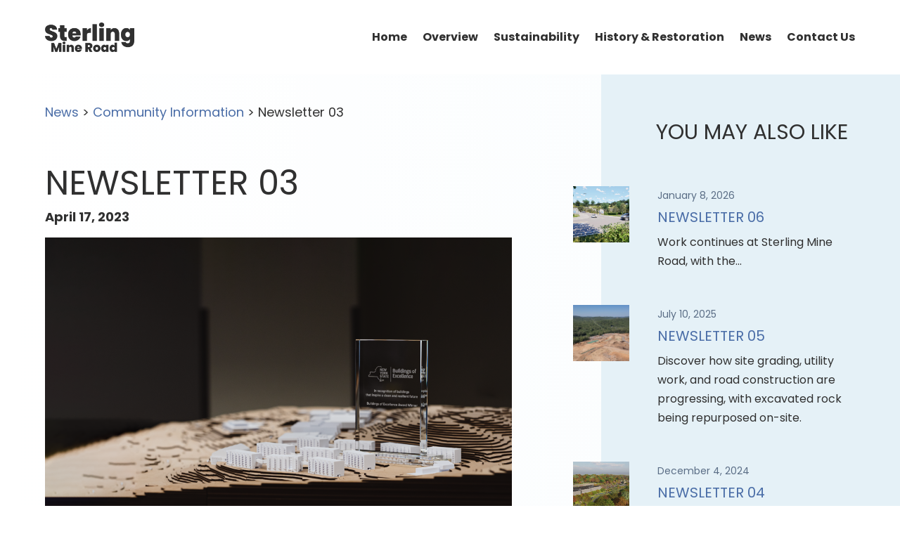

--- FILE ---
content_type: text/html; charset=utf-8
request_url: https://www.google.com/recaptcha/api2/anchor?ar=1&k=6LfUuIIjAAAAAKWYfphkRXjYROemCCUdUJ1n1Ili&co=aHR0cHM6Ly9qdy1hdmNlbnRlci5vcmc6NDQz&hl=en&v=N67nZn4AqZkNcbeMu4prBgzg&size=invisible&anchor-ms=20000&execute-ms=30000&cb=kwww5qkhzl8n
body_size: 48886
content:
<!DOCTYPE HTML><html dir="ltr" lang="en"><head><meta http-equiv="Content-Type" content="text/html; charset=UTF-8">
<meta http-equiv="X-UA-Compatible" content="IE=edge">
<title>reCAPTCHA</title>
<style type="text/css">
/* cyrillic-ext */
@font-face {
  font-family: 'Roboto';
  font-style: normal;
  font-weight: 400;
  font-stretch: 100%;
  src: url(//fonts.gstatic.com/s/roboto/v48/KFO7CnqEu92Fr1ME7kSn66aGLdTylUAMa3GUBHMdazTgWw.woff2) format('woff2');
  unicode-range: U+0460-052F, U+1C80-1C8A, U+20B4, U+2DE0-2DFF, U+A640-A69F, U+FE2E-FE2F;
}
/* cyrillic */
@font-face {
  font-family: 'Roboto';
  font-style: normal;
  font-weight: 400;
  font-stretch: 100%;
  src: url(//fonts.gstatic.com/s/roboto/v48/KFO7CnqEu92Fr1ME7kSn66aGLdTylUAMa3iUBHMdazTgWw.woff2) format('woff2');
  unicode-range: U+0301, U+0400-045F, U+0490-0491, U+04B0-04B1, U+2116;
}
/* greek-ext */
@font-face {
  font-family: 'Roboto';
  font-style: normal;
  font-weight: 400;
  font-stretch: 100%;
  src: url(//fonts.gstatic.com/s/roboto/v48/KFO7CnqEu92Fr1ME7kSn66aGLdTylUAMa3CUBHMdazTgWw.woff2) format('woff2');
  unicode-range: U+1F00-1FFF;
}
/* greek */
@font-face {
  font-family: 'Roboto';
  font-style: normal;
  font-weight: 400;
  font-stretch: 100%;
  src: url(//fonts.gstatic.com/s/roboto/v48/KFO7CnqEu92Fr1ME7kSn66aGLdTylUAMa3-UBHMdazTgWw.woff2) format('woff2');
  unicode-range: U+0370-0377, U+037A-037F, U+0384-038A, U+038C, U+038E-03A1, U+03A3-03FF;
}
/* math */
@font-face {
  font-family: 'Roboto';
  font-style: normal;
  font-weight: 400;
  font-stretch: 100%;
  src: url(//fonts.gstatic.com/s/roboto/v48/KFO7CnqEu92Fr1ME7kSn66aGLdTylUAMawCUBHMdazTgWw.woff2) format('woff2');
  unicode-range: U+0302-0303, U+0305, U+0307-0308, U+0310, U+0312, U+0315, U+031A, U+0326-0327, U+032C, U+032F-0330, U+0332-0333, U+0338, U+033A, U+0346, U+034D, U+0391-03A1, U+03A3-03A9, U+03B1-03C9, U+03D1, U+03D5-03D6, U+03F0-03F1, U+03F4-03F5, U+2016-2017, U+2034-2038, U+203C, U+2040, U+2043, U+2047, U+2050, U+2057, U+205F, U+2070-2071, U+2074-208E, U+2090-209C, U+20D0-20DC, U+20E1, U+20E5-20EF, U+2100-2112, U+2114-2115, U+2117-2121, U+2123-214F, U+2190, U+2192, U+2194-21AE, U+21B0-21E5, U+21F1-21F2, U+21F4-2211, U+2213-2214, U+2216-22FF, U+2308-230B, U+2310, U+2319, U+231C-2321, U+2336-237A, U+237C, U+2395, U+239B-23B7, U+23D0, U+23DC-23E1, U+2474-2475, U+25AF, U+25B3, U+25B7, U+25BD, U+25C1, U+25CA, U+25CC, U+25FB, U+266D-266F, U+27C0-27FF, U+2900-2AFF, U+2B0E-2B11, U+2B30-2B4C, U+2BFE, U+3030, U+FF5B, U+FF5D, U+1D400-1D7FF, U+1EE00-1EEFF;
}
/* symbols */
@font-face {
  font-family: 'Roboto';
  font-style: normal;
  font-weight: 400;
  font-stretch: 100%;
  src: url(//fonts.gstatic.com/s/roboto/v48/KFO7CnqEu92Fr1ME7kSn66aGLdTylUAMaxKUBHMdazTgWw.woff2) format('woff2');
  unicode-range: U+0001-000C, U+000E-001F, U+007F-009F, U+20DD-20E0, U+20E2-20E4, U+2150-218F, U+2190, U+2192, U+2194-2199, U+21AF, U+21E6-21F0, U+21F3, U+2218-2219, U+2299, U+22C4-22C6, U+2300-243F, U+2440-244A, U+2460-24FF, U+25A0-27BF, U+2800-28FF, U+2921-2922, U+2981, U+29BF, U+29EB, U+2B00-2BFF, U+4DC0-4DFF, U+FFF9-FFFB, U+10140-1018E, U+10190-1019C, U+101A0, U+101D0-101FD, U+102E0-102FB, U+10E60-10E7E, U+1D2C0-1D2D3, U+1D2E0-1D37F, U+1F000-1F0FF, U+1F100-1F1AD, U+1F1E6-1F1FF, U+1F30D-1F30F, U+1F315, U+1F31C, U+1F31E, U+1F320-1F32C, U+1F336, U+1F378, U+1F37D, U+1F382, U+1F393-1F39F, U+1F3A7-1F3A8, U+1F3AC-1F3AF, U+1F3C2, U+1F3C4-1F3C6, U+1F3CA-1F3CE, U+1F3D4-1F3E0, U+1F3ED, U+1F3F1-1F3F3, U+1F3F5-1F3F7, U+1F408, U+1F415, U+1F41F, U+1F426, U+1F43F, U+1F441-1F442, U+1F444, U+1F446-1F449, U+1F44C-1F44E, U+1F453, U+1F46A, U+1F47D, U+1F4A3, U+1F4B0, U+1F4B3, U+1F4B9, U+1F4BB, U+1F4BF, U+1F4C8-1F4CB, U+1F4D6, U+1F4DA, U+1F4DF, U+1F4E3-1F4E6, U+1F4EA-1F4ED, U+1F4F7, U+1F4F9-1F4FB, U+1F4FD-1F4FE, U+1F503, U+1F507-1F50B, U+1F50D, U+1F512-1F513, U+1F53E-1F54A, U+1F54F-1F5FA, U+1F610, U+1F650-1F67F, U+1F687, U+1F68D, U+1F691, U+1F694, U+1F698, U+1F6AD, U+1F6B2, U+1F6B9-1F6BA, U+1F6BC, U+1F6C6-1F6CF, U+1F6D3-1F6D7, U+1F6E0-1F6EA, U+1F6F0-1F6F3, U+1F6F7-1F6FC, U+1F700-1F7FF, U+1F800-1F80B, U+1F810-1F847, U+1F850-1F859, U+1F860-1F887, U+1F890-1F8AD, U+1F8B0-1F8BB, U+1F8C0-1F8C1, U+1F900-1F90B, U+1F93B, U+1F946, U+1F984, U+1F996, U+1F9E9, U+1FA00-1FA6F, U+1FA70-1FA7C, U+1FA80-1FA89, U+1FA8F-1FAC6, U+1FACE-1FADC, U+1FADF-1FAE9, U+1FAF0-1FAF8, U+1FB00-1FBFF;
}
/* vietnamese */
@font-face {
  font-family: 'Roboto';
  font-style: normal;
  font-weight: 400;
  font-stretch: 100%;
  src: url(//fonts.gstatic.com/s/roboto/v48/KFO7CnqEu92Fr1ME7kSn66aGLdTylUAMa3OUBHMdazTgWw.woff2) format('woff2');
  unicode-range: U+0102-0103, U+0110-0111, U+0128-0129, U+0168-0169, U+01A0-01A1, U+01AF-01B0, U+0300-0301, U+0303-0304, U+0308-0309, U+0323, U+0329, U+1EA0-1EF9, U+20AB;
}
/* latin-ext */
@font-face {
  font-family: 'Roboto';
  font-style: normal;
  font-weight: 400;
  font-stretch: 100%;
  src: url(//fonts.gstatic.com/s/roboto/v48/KFO7CnqEu92Fr1ME7kSn66aGLdTylUAMa3KUBHMdazTgWw.woff2) format('woff2');
  unicode-range: U+0100-02BA, U+02BD-02C5, U+02C7-02CC, U+02CE-02D7, U+02DD-02FF, U+0304, U+0308, U+0329, U+1D00-1DBF, U+1E00-1E9F, U+1EF2-1EFF, U+2020, U+20A0-20AB, U+20AD-20C0, U+2113, U+2C60-2C7F, U+A720-A7FF;
}
/* latin */
@font-face {
  font-family: 'Roboto';
  font-style: normal;
  font-weight: 400;
  font-stretch: 100%;
  src: url(//fonts.gstatic.com/s/roboto/v48/KFO7CnqEu92Fr1ME7kSn66aGLdTylUAMa3yUBHMdazQ.woff2) format('woff2');
  unicode-range: U+0000-00FF, U+0131, U+0152-0153, U+02BB-02BC, U+02C6, U+02DA, U+02DC, U+0304, U+0308, U+0329, U+2000-206F, U+20AC, U+2122, U+2191, U+2193, U+2212, U+2215, U+FEFF, U+FFFD;
}
/* cyrillic-ext */
@font-face {
  font-family: 'Roboto';
  font-style: normal;
  font-weight: 500;
  font-stretch: 100%;
  src: url(//fonts.gstatic.com/s/roboto/v48/KFO7CnqEu92Fr1ME7kSn66aGLdTylUAMa3GUBHMdazTgWw.woff2) format('woff2');
  unicode-range: U+0460-052F, U+1C80-1C8A, U+20B4, U+2DE0-2DFF, U+A640-A69F, U+FE2E-FE2F;
}
/* cyrillic */
@font-face {
  font-family: 'Roboto';
  font-style: normal;
  font-weight: 500;
  font-stretch: 100%;
  src: url(//fonts.gstatic.com/s/roboto/v48/KFO7CnqEu92Fr1ME7kSn66aGLdTylUAMa3iUBHMdazTgWw.woff2) format('woff2');
  unicode-range: U+0301, U+0400-045F, U+0490-0491, U+04B0-04B1, U+2116;
}
/* greek-ext */
@font-face {
  font-family: 'Roboto';
  font-style: normal;
  font-weight: 500;
  font-stretch: 100%;
  src: url(//fonts.gstatic.com/s/roboto/v48/KFO7CnqEu92Fr1ME7kSn66aGLdTylUAMa3CUBHMdazTgWw.woff2) format('woff2');
  unicode-range: U+1F00-1FFF;
}
/* greek */
@font-face {
  font-family: 'Roboto';
  font-style: normal;
  font-weight: 500;
  font-stretch: 100%;
  src: url(//fonts.gstatic.com/s/roboto/v48/KFO7CnqEu92Fr1ME7kSn66aGLdTylUAMa3-UBHMdazTgWw.woff2) format('woff2');
  unicode-range: U+0370-0377, U+037A-037F, U+0384-038A, U+038C, U+038E-03A1, U+03A3-03FF;
}
/* math */
@font-face {
  font-family: 'Roboto';
  font-style: normal;
  font-weight: 500;
  font-stretch: 100%;
  src: url(//fonts.gstatic.com/s/roboto/v48/KFO7CnqEu92Fr1ME7kSn66aGLdTylUAMawCUBHMdazTgWw.woff2) format('woff2');
  unicode-range: U+0302-0303, U+0305, U+0307-0308, U+0310, U+0312, U+0315, U+031A, U+0326-0327, U+032C, U+032F-0330, U+0332-0333, U+0338, U+033A, U+0346, U+034D, U+0391-03A1, U+03A3-03A9, U+03B1-03C9, U+03D1, U+03D5-03D6, U+03F0-03F1, U+03F4-03F5, U+2016-2017, U+2034-2038, U+203C, U+2040, U+2043, U+2047, U+2050, U+2057, U+205F, U+2070-2071, U+2074-208E, U+2090-209C, U+20D0-20DC, U+20E1, U+20E5-20EF, U+2100-2112, U+2114-2115, U+2117-2121, U+2123-214F, U+2190, U+2192, U+2194-21AE, U+21B0-21E5, U+21F1-21F2, U+21F4-2211, U+2213-2214, U+2216-22FF, U+2308-230B, U+2310, U+2319, U+231C-2321, U+2336-237A, U+237C, U+2395, U+239B-23B7, U+23D0, U+23DC-23E1, U+2474-2475, U+25AF, U+25B3, U+25B7, U+25BD, U+25C1, U+25CA, U+25CC, U+25FB, U+266D-266F, U+27C0-27FF, U+2900-2AFF, U+2B0E-2B11, U+2B30-2B4C, U+2BFE, U+3030, U+FF5B, U+FF5D, U+1D400-1D7FF, U+1EE00-1EEFF;
}
/* symbols */
@font-face {
  font-family: 'Roboto';
  font-style: normal;
  font-weight: 500;
  font-stretch: 100%;
  src: url(//fonts.gstatic.com/s/roboto/v48/KFO7CnqEu92Fr1ME7kSn66aGLdTylUAMaxKUBHMdazTgWw.woff2) format('woff2');
  unicode-range: U+0001-000C, U+000E-001F, U+007F-009F, U+20DD-20E0, U+20E2-20E4, U+2150-218F, U+2190, U+2192, U+2194-2199, U+21AF, U+21E6-21F0, U+21F3, U+2218-2219, U+2299, U+22C4-22C6, U+2300-243F, U+2440-244A, U+2460-24FF, U+25A0-27BF, U+2800-28FF, U+2921-2922, U+2981, U+29BF, U+29EB, U+2B00-2BFF, U+4DC0-4DFF, U+FFF9-FFFB, U+10140-1018E, U+10190-1019C, U+101A0, U+101D0-101FD, U+102E0-102FB, U+10E60-10E7E, U+1D2C0-1D2D3, U+1D2E0-1D37F, U+1F000-1F0FF, U+1F100-1F1AD, U+1F1E6-1F1FF, U+1F30D-1F30F, U+1F315, U+1F31C, U+1F31E, U+1F320-1F32C, U+1F336, U+1F378, U+1F37D, U+1F382, U+1F393-1F39F, U+1F3A7-1F3A8, U+1F3AC-1F3AF, U+1F3C2, U+1F3C4-1F3C6, U+1F3CA-1F3CE, U+1F3D4-1F3E0, U+1F3ED, U+1F3F1-1F3F3, U+1F3F5-1F3F7, U+1F408, U+1F415, U+1F41F, U+1F426, U+1F43F, U+1F441-1F442, U+1F444, U+1F446-1F449, U+1F44C-1F44E, U+1F453, U+1F46A, U+1F47D, U+1F4A3, U+1F4B0, U+1F4B3, U+1F4B9, U+1F4BB, U+1F4BF, U+1F4C8-1F4CB, U+1F4D6, U+1F4DA, U+1F4DF, U+1F4E3-1F4E6, U+1F4EA-1F4ED, U+1F4F7, U+1F4F9-1F4FB, U+1F4FD-1F4FE, U+1F503, U+1F507-1F50B, U+1F50D, U+1F512-1F513, U+1F53E-1F54A, U+1F54F-1F5FA, U+1F610, U+1F650-1F67F, U+1F687, U+1F68D, U+1F691, U+1F694, U+1F698, U+1F6AD, U+1F6B2, U+1F6B9-1F6BA, U+1F6BC, U+1F6C6-1F6CF, U+1F6D3-1F6D7, U+1F6E0-1F6EA, U+1F6F0-1F6F3, U+1F6F7-1F6FC, U+1F700-1F7FF, U+1F800-1F80B, U+1F810-1F847, U+1F850-1F859, U+1F860-1F887, U+1F890-1F8AD, U+1F8B0-1F8BB, U+1F8C0-1F8C1, U+1F900-1F90B, U+1F93B, U+1F946, U+1F984, U+1F996, U+1F9E9, U+1FA00-1FA6F, U+1FA70-1FA7C, U+1FA80-1FA89, U+1FA8F-1FAC6, U+1FACE-1FADC, U+1FADF-1FAE9, U+1FAF0-1FAF8, U+1FB00-1FBFF;
}
/* vietnamese */
@font-face {
  font-family: 'Roboto';
  font-style: normal;
  font-weight: 500;
  font-stretch: 100%;
  src: url(//fonts.gstatic.com/s/roboto/v48/KFO7CnqEu92Fr1ME7kSn66aGLdTylUAMa3OUBHMdazTgWw.woff2) format('woff2');
  unicode-range: U+0102-0103, U+0110-0111, U+0128-0129, U+0168-0169, U+01A0-01A1, U+01AF-01B0, U+0300-0301, U+0303-0304, U+0308-0309, U+0323, U+0329, U+1EA0-1EF9, U+20AB;
}
/* latin-ext */
@font-face {
  font-family: 'Roboto';
  font-style: normal;
  font-weight: 500;
  font-stretch: 100%;
  src: url(//fonts.gstatic.com/s/roboto/v48/KFO7CnqEu92Fr1ME7kSn66aGLdTylUAMa3KUBHMdazTgWw.woff2) format('woff2');
  unicode-range: U+0100-02BA, U+02BD-02C5, U+02C7-02CC, U+02CE-02D7, U+02DD-02FF, U+0304, U+0308, U+0329, U+1D00-1DBF, U+1E00-1E9F, U+1EF2-1EFF, U+2020, U+20A0-20AB, U+20AD-20C0, U+2113, U+2C60-2C7F, U+A720-A7FF;
}
/* latin */
@font-face {
  font-family: 'Roboto';
  font-style: normal;
  font-weight: 500;
  font-stretch: 100%;
  src: url(//fonts.gstatic.com/s/roboto/v48/KFO7CnqEu92Fr1ME7kSn66aGLdTylUAMa3yUBHMdazQ.woff2) format('woff2');
  unicode-range: U+0000-00FF, U+0131, U+0152-0153, U+02BB-02BC, U+02C6, U+02DA, U+02DC, U+0304, U+0308, U+0329, U+2000-206F, U+20AC, U+2122, U+2191, U+2193, U+2212, U+2215, U+FEFF, U+FFFD;
}
/* cyrillic-ext */
@font-face {
  font-family: 'Roboto';
  font-style: normal;
  font-weight: 900;
  font-stretch: 100%;
  src: url(//fonts.gstatic.com/s/roboto/v48/KFO7CnqEu92Fr1ME7kSn66aGLdTylUAMa3GUBHMdazTgWw.woff2) format('woff2');
  unicode-range: U+0460-052F, U+1C80-1C8A, U+20B4, U+2DE0-2DFF, U+A640-A69F, U+FE2E-FE2F;
}
/* cyrillic */
@font-face {
  font-family: 'Roboto';
  font-style: normal;
  font-weight: 900;
  font-stretch: 100%;
  src: url(//fonts.gstatic.com/s/roboto/v48/KFO7CnqEu92Fr1ME7kSn66aGLdTylUAMa3iUBHMdazTgWw.woff2) format('woff2');
  unicode-range: U+0301, U+0400-045F, U+0490-0491, U+04B0-04B1, U+2116;
}
/* greek-ext */
@font-face {
  font-family: 'Roboto';
  font-style: normal;
  font-weight: 900;
  font-stretch: 100%;
  src: url(//fonts.gstatic.com/s/roboto/v48/KFO7CnqEu92Fr1ME7kSn66aGLdTylUAMa3CUBHMdazTgWw.woff2) format('woff2');
  unicode-range: U+1F00-1FFF;
}
/* greek */
@font-face {
  font-family: 'Roboto';
  font-style: normal;
  font-weight: 900;
  font-stretch: 100%;
  src: url(//fonts.gstatic.com/s/roboto/v48/KFO7CnqEu92Fr1ME7kSn66aGLdTylUAMa3-UBHMdazTgWw.woff2) format('woff2');
  unicode-range: U+0370-0377, U+037A-037F, U+0384-038A, U+038C, U+038E-03A1, U+03A3-03FF;
}
/* math */
@font-face {
  font-family: 'Roboto';
  font-style: normal;
  font-weight: 900;
  font-stretch: 100%;
  src: url(//fonts.gstatic.com/s/roboto/v48/KFO7CnqEu92Fr1ME7kSn66aGLdTylUAMawCUBHMdazTgWw.woff2) format('woff2');
  unicode-range: U+0302-0303, U+0305, U+0307-0308, U+0310, U+0312, U+0315, U+031A, U+0326-0327, U+032C, U+032F-0330, U+0332-0333, U+0338, U+033A, U+0346, U+034D, U+0391-03A1, U+03A3-03A9, U+03B1-03C9, U+03D1, U+03D5-03D6, U+03F0-03F1, U+03F4-03F5, U+2016-2017, U+2034-2038, U+203C, U+2040, U+2043, U+2047, U+2050, U+2057, U+205F, U+2070-2071, U+2074-208E, U+2090-209C, U+20D0-20DC, U+20E1, U+20E5-20EF, U+2100-2112, U+2114-2115, U+2117-2121, U+2123-214F, U+2190, U+2192, U+2194-21AE, U+21B0-21E5, U+21F1-21F2, U+21F4-2211, U+2213-2214, U+2216-22FF, U+2308-230B, U+2310, U+2319, U+231C-2321, U+2336-237A, U+237C, U+2395, U+239B-23B7, U+23D0, U+23DC-23E1, U+2474-2475, U+25AF, U+25B3, U+25B7, U+25BD, U+25C1, U+25CA, U+25CC, U+25FB, U+266D-266F, U+27C0-27FF, U+2900-2AFF, U+2B0E-2B11, U+2B30-2B4C, U+2BFE, U+3030, U+FF5B, U+FF5D, U+1D400-1D7FF, U+1EE00-1EEFF;
}
/* symbols */
@font-face {
  font-family: 'Roboto';
  font-style: normal;
  font-weight: 900;
  font-stretch: 100%;
  src: url(//fonts.gstatic.com/s/roboto/v48/KFO7CnqEu92Fr1ME7kSn66aGLdTylUAMaxKUBHMdazTgWw.woff2) format('woff2');
  unicode-range: U+0001-000C, U+000E-001F, U+007F-009F, U+20DD-20E0, U+20E2-20E4, U+2150-218F, U+2190, U+2192, U+2194-2199, U+21AF, U+21E6-21F0, U+21F3, U+2218-2219, U+2299, U+22C4-22C6, U+2300-243F, U+2440-244A, U+2460-24FF, U+25A0-27BF, U+2800-28FF, U+2921-2922, U+2981, U+29BF, U+29EB, U+2B00-2BFF, U+4DC0-4DFF, U+FFF9-FFFB, U+10140-1018E, U+10190-1019C, U+101A0, U+101D0-101FD, U+102E0-102FB, U+10E60-10E7E, U+1D2C0-1D2D3, U+1D2E0-1D37F, U+1F000-1F0FF, U+1F100-1F1AD, U+1F1E6-1F1FF, U+1F30D-1F30F, U+1F315, U+1F31C, U+1F31E, U+1F320-1F32C, U+1F336, U+1F378, U+1F37D, U+1F382, U+1F393-1F39F, U+1F3A7-1F3A8, U+1F3AC-1F3AF, U+1F3C2, U+1F3C4-1F3C6, U+1F3CA-1F3CE, U+1F3D4-1F3E0, U+1F3ED, U+1F3F1-1F3F3, U+1F3F5-1F3F7, U+1F408, U+1F415, U+1F41F, U+1F426, U+1F43F, U+1F441-1F442, U+1F444, U+1F446-1F449, U+1F44C-1F44E, U+1F453, U+1F46A, U+1F47D, U+1F4A3, U+1F4B0, U+1F4B3, U+1F4B9, U+1F4BB, U+1F4BF, U+1F4C8-1F4CB, U+1F4D6, U+1F4DA, U+1F4DF, U+1F4E3-1F4E6, U+1F4EA-1F4ED, U+1F4F7, U+1F4F9-1F4FB, U+1F4FD-1F4FE, U+1F503, U+1F507-1F50B, U+1F50D, U+1F512-1F513, U+1F53E-1F54A, U+1F54F-1F5FA, U+1F610, U+1F650-1F67F, U+1F687, U+1F68D, U+1F691, U+1F694, U+1F698, U+1F6AD, U+1F6B2, U+1F6B9-1F6BA, U+1F6BC, U+1F6C6-1F6CF, U+1F6D3-1F6D7, U+1F6E0-1F6EA, U+1F6F0-1F6F3, U+1F6F7-1F6FC, U+1F700-1F7FF, U+1F800-1F80B, U+1F810-1F847, U+1F850-1F859, U+1F860-1F887, U+1F890-1F8AD, U+1F8B0-1F8BB, U+1F8C0-1F8C1, U+1F900-1F90B, U+1F93B, U+1F946, U+1F984, U+1F996, U+1F9E9, U+1FA00-1FA6F, U+1FA70-1FA7C, U+1FA80-1FA89, U+1FA8F-1FAC6, U+1FACE-1FADC, U+1FADF-1FAE9, U+1FAF0-1FAF8, U+1FB00-1FBFF;
}
/* vietnamese */
@font-face {
  font-family: 'Roboto';
  font-style: normal;
  font-weight: 900;
  font-stretch: 100%;
  src: url(//fonts.gstatic.com/s/roboto/v48/KFO7CnqEu92Fr1ME7kSn66aGLdTylUAMa3OUBHMdazTgWw.woff2) format('woff2');
  unicode-range: U+0102-0103, U+0110-0111, U+0128-0129, U+0168-0169, U+01A0-01A1, U+01AF-01B0, U+0300-0301, U+0303-0304, U+0308-0309, U+0323, U+0329, U+1EA0-1EF9, U+20AB;
}
/* latin-ext */
@font-face {
  font-family: 'Roboto';
  font-style: normal;
  font-weight: 900;
  font-stretch: 100%;
  src: url(//fonts.gstatic.com/s/roboto/v48/KFO7CnqEu92Fr1ME7kSn66aGLdTylUAMa3KUBHMdazTgWw.woff2) format('woff2');
  unicode-range: U+0100-02BA, U+02BD-02C5, U+02C7-02CC, U+02CE-02D7, U+02DD-02FF, U+0304, U+0308, U+0329, U+1D00-1DBF, U+1E00-1E9F, U+1EF2-1EFF, U+2020, U+20A0-20AB, U+20AD-20C0, U+2113, U+2C60-2C7F, U+A720-A7FF;
}
/* latin */
@font-face {
  font-family: 'Roboto';
  font-style: normal;
  font-weight: 900;
  font-stretch: 100%;
  src: url(//fonts.gstatic.com/s/roboto/v48/KFO7CnqEu92Fr1ME7kSn66aGLdTylUAMa3yUBHMdazQ.woff2) format('woff2');
  unicode-range: U+0000-00FF, U+0131, U+0152-0153, U+02BB-02BC, U+02C6, U+02DA, U+02DC, U+0304, U+0308, U+0329, U+2000-206F, U+20AC, U+2122, U+2191, U+2193, U+2212, U+2215, U+FEFF, U+FFFD;
}

</style>
<link rel="stylesheet" type="text/css" href="https://www.gstatic.com/recaptcha/releases/N67nZn4AqZkNcbeMu4prBgzg/styles__ltr.css">
<script nonce="YnMggGIYzN-JLOjs4aA8JQ" type="text/javascript">window['__recaptcha_api'] = 'https://www.google.com/recaptcha/api2/';</script>
<script type="text/javascript" src="https://www.gstatic.com/recaptcha/releases/N67nZn4AqZkNcbeMu4prBgzg/recaptcha__en.js" nonce="YnMggGIYzN-JLOjs4aA8JQ">
      
    </script></head>
<body><div id="rc-anchor-alert" class="rc-anchor-alert"></div>
<input type="hidden" id="recaptcha-token" value="[base64]">
<script type="text/javascript" nonce="YnMggGIYzN-JLOjs4aA8JQ">
      recaptcha.anchor.Main.init("[\x22ainput\x22,[\x22bgdata\x22,\x22\x22,\[base64]/[base64]/MjU1Ong/[base64]/[base64]/[base64]/[base64]/[base64]/[base64]/[base64]/[base64]/[base64]/[base64]/[base64]/[base64]/[base64]/[base64]/[base64]\\u003d\x22,\[base64]\\u003d\x22,\x22RsKDfUbCiipawoJTw4zCh2RAQiRHw4PCuWAswo51A8OPBcOeBSg1CyBqwoHCjWB3wrjCu1fCu2fDgcK2XX3Cuk9WJsOlw7F+w7YSHsOxN2EYRsOEfcKYw6xaw70vNjpxa8O1w4fCp8OxL8KgEi/CqsKEMcKMwp3DosOfw4YYw5HDrMO2wqpEHCoxwpPDtsOnTX7DtcO8TcOiwr80UMOLeVNZXibDm8K7XcKewqfCkMOscG/CgQHDr2nCpwxIX8OANMO7wozDj8OFwq9ewqp8THhuPcOUwo0RN8ObSwPCp8KEbkLDpx0HVF50NVzCm8KkwpQvNRzCicKCWH7Djg/[base64]/wqHCl8O/InHCocKvw4wCw5xew4kkIMKkw4JXw4N/MinDux7CksKvw6Utw74ow53Cj8KfD8KbXz7DksOCFsOPM3rCmsKZHhDDtl5kfRPDnAHDu1k/e8OFGcK1wrPDssK0WsK0wro7w4wAUmExwqEhw5DCs8O7YsKLw6ECwrY9HsK3wqXCjcOkwo0SHcK2w6Rmwp3CsnjCtsO5w4nCi8K/w4hsDsKcV8K0wpLDrBXCpcKKwrEwOjEQfXDCjcK9QnsTMMKIUEPCi8OhwobDtQcFw6/[base64]/wq7DomDCvSxwL1nClsK6McO8BWTDjl3DtjMlw6HCh0RlKcKAwpdRUizDlsOFwq/DjcOAw4jCgMOqW8OlKMKgX8OaUMOSwrp4bsKyew8Wwq/DkEvDnMKJS8O1w5wmdsOLe8O5w7xiw6MkwovCiMK/RC7DhQLCjxA2wqrCilvClcO/dcOIwrkrcsK4ORJ5w54iesOcBAIIXUl/wrPCr8Kuw5jDjWAiZsKcwrZDGGDDrRA3YMOffsKywpFewrV6w5VcwrLDu8K/FMO5b8K/wpDDq0zDrGQ0wobCnMK2D8O/YsOnW8OpT8OUJMKSfsOELRNcR8OpBRV1GmcbwrFqEsOLw4nCt8OTwrbCgETDoSLDrsOjdcKsfXtXwpkmGwN0H8KGw5obA8Osw6rCnMK7G3EadsKvwp/[base64]/B0/[base64]/Ch8Ozw6PCnMK0wro0QcKEZcK6O8OAwqjDmElxw55ywrrCrSMTCcKbLcKjJy/CsnldI8KXwoLDq8O2HANeJV/[base64]/Ci8O6w77Ds8KtYlbDkkfCicOiw7zDp8K2wr0fFRLCqBo5CxbCicOZIHXCkwfCicO3wqPCnmIZTxpDw4zDj2HCtjhHF1VQw6fDnDxJbBZ+OMKNSMONLjjDvMKvbsOew4UaTVFkwpnChcOVDcKqLBwlIsKXw7LCrx7ClUQbwpPDv8OuwqvCh8OJw7/CqMKGwo0uw7vClcKzHsKOwqLClTJUwqQPUnLCj8K0w73DucKVKsO4T2jDpMOkWxPDkFTDhMK2w4QNI8K1w6nDpQXCt8KrZSNdPMKpQcOcwoXDjsKPwpA9wp/DvF06w4PDo8KOw7NcMMOkVMK+dE3DiMOVAMK7w7wfM2R6WsKDw7sewp53BsKEDcKQw6DChCPCicKGIcOYVF/DgcOgR8K+FsOmw6tgwo3ClMOYVks9MMOmeAYYw45kw69aYC8lRcO/TFlMCMKUHmTDuC3ClcKxw7k0wq7CgsKCwoDCjMO4UFgVwoR+asKRODXDs8K/wphdIBw9w5zCkAXDghAJIcOewrtwwrNpTcO4csObwpfDg0UdZiVKCHTDiW3CpXbCh8OFwo7DgsKOE8KAD05SwovDhyMxLsK/w6/CgHUqKhvChiVawphYNcKbBW/Dn8OXKsKnX2ZKcwVFOsOmDXDCoMKtw7R8CGYQw4bCokFHwrzDs8OITjUPYBJPwpJvwqbCj8Ohw5fCoSTDjsOoNMOMwr7CkxvDs37Csg1FZsKrdzTDm8KWXMOEwoR7wrfCgCXCu8KJwp14w5ZJwozColpeZcK/GnMCwpAPw7lDwrzCvjR3XcOGw4UQwoDDgcK9wobDiyEeUm3DrcK6w5wHw4HCvXJ8WMOEX8KYw4d/[base64]/wpRJNRZlwr5tCsO8PMKJTMOCw6AcwopaM8Oqw61FP8KPw54nw7NKRMKoBMOvA8OyTUdzwr7CmEPDqMKEw6rDhsKKU8KPRDZPJ1s8M0F/wo9CO3fDpcKrw4knDEYMw5gnfV3CgcOowp/CmW/DpsK9ZMKyOcOGwqs6e8KXCBkONQ8ZVmzDmQbDg8KGRMKLw5PCkMKdVw/CgMKgbAnDs8KLEiAhMsKbYcO5woPDvC/[base64]/CrsOfHsOlEsOvckhLOMKWwqvDiMOZw41FMsOHRsOJJsK6PsKRw69Iwq5Wwq7Cg24Dw5/[base64]/w7TDlTBAw4k5wpbDiCbCq8KRwqTDmcOCE8OPw4wKwq0mF2x+OcOZw4YHw5bDhcOowqjDjFDDicOkNwACEcKQd1gYaRYoCizDtB5Ow4vCqUBTGcOVLsKIw5rCl2PDoUlnw5Qdd8OBMQ5bwrZFPVbDosKpw5ZawrFaeXnCr3MQesKSw41nCcOkNE7CksKswqrDgh/Dt8OawrR5w79WfsOpNcKRw4rCqcKWZx3DnsOdw4zCiMOuJQHCqkjDlxhFwrATwoXCqsOcc2fDujfCtcOrGm/CpMOgwo0IdcOmwosEw7soRScfUMONI2DCvMKiwr56w7zDu8KQw54lXyPDt37CrUpNw7s+wrUnNAEWw7JQZinDnA0NwrjDkcK+VFJ0wqp4wo0KwrvDqBLCpDjClMOaw53DvMK6DS1GZcKtwpXDqC/[base64]/DgcOtXwkVw6TDqgPCncOAw55TM0AQw7Q4M8O8T8Oxw6MqwqY7GMKhw7nClcOgIsKaw6VDMiLDiVVCPMKbdxTCv388woXCl14Pwr9zE8KXIGjCnSfDjcKBQS3CmHgNw69vf8OkJ8KyelQJQHzCqmnCgsK1Xn/CmGXDnWgfBcKiw5dYw6/CgsKJCg44A3A/NcOkw57DmsOiwrbDhwVqw5xVT3DDicOVUEjCmsOKwodPc8KmwrDCi0N8Y8KwRQjDqh7DhsOFC2gRw4R4SjbDrV0Hw5jCiizDmR1Aw55ow6XDtn4ODMOsfcKcwqMSwqs8wqYZwp3Ds8KuwqbCjT/[base64]/[base64]/Ci8OtG8OiwqDDicKSw7EmUVPDkgbCv8Kzwo/CvBwQwrI/aMOzw5/CksO6w4bCqsKnEMOYVsKEw7/[base64]/w5o0HmY/[base64]/ClsOow4rDg8KmwrhiPS7DpcOgZcOww6HCrDRufcK8w7lrI3jCrsOnwrbDgWDDlcOqKW/DtQDCtmZLXcOVGiTDnsObw60jwrXDjF4QF2t4PcOxwppUdcKuw7USdFrCp8KhWHDDlsOYw6pZw5LDg8KFw5dTanMtwrTDoW5HwpZKSXdkw7HDtMKrwpvDrcKMwqU1woTDgCgYwqXCtMKUCcOYw5lgZ8KZWh/Co2XCnMKzw6bCh1VCZMOsw6AJEVIRcnzDgMOfTHfDqMK+woZLw7Ewcm7CkykZwqTDksKiw6jCscKHw6xFWF4BFUICYUPDpcOFd2Ejw7DCnl7DmlEYwo5Nwp0YwqjCo8OSwrQYwqjCgMKfwpjCvQvDhTnCt2pLwrA9HzbCo8KTw5PCoMKbwpvCncOFQMO+d8KBwpTDol/CusOKw4BWworDliRYwobDkMOhLjAHw7/[base64]/w4zDh8OkBD/DiMKgwoZHw5Z9wofCiiBPIGDDicKMwqjCgzlJFMOuwpXCg8OGRDnDpsK0w59WZMOaw6ElDMKHw5YyYcKTVDjCuMKuPMO2VEnDh0c9wqANbWHChMKiwqHDqsOwwrLDicOJeGoTwq/[base64]/NQcOfGk8wpvDtcKswr8swq03fTYZJMKqfxB+NcOwwq7Cl8KvG8OGe8Oaw7zCgsKHHsOJJ8KmwpA1wrc1woHChsKZw68/wpJUw6fDm8KEDcKkR8KdeS3DisKJwrE8CVvCp8OBHm7DqRXDqGrCh20BbirCkATDn1lUJE9/WsOMdsOlw7F1OHPCpgteV8KncD0FwoQYw67Dr8KXLMKwwrnCt8KBw6Yjw4pvE8KnBD3DmMOpScKmw7rDghTCisO7wp8jBcOpNy/CjcO2A1twDsO3w4XChwPDm8OVGkF8wqTDp2nCs8OzwqLDoMO+JQnDi8Kewo/[base64]/KmAGDMK+w5rDnwYhYXIQwpvDiMO8PsOAaWcmN8OcwqPDtMKyw716w5zDkcK9IQDDtGZaTCEBXMOUw45dw5PDuh7DjMKjEMOBUsOCanZfwq1pdxJofVl7wrszw5rDtsKRI8KiwqbDtkHDjMO2K8OQw4lzw5wZw4IOelpqPQLCowc3JcO3woJOQG/[base64]/DrcKRw6LDohvCm8KXw4JSwoLDhhNvHHk6OFd1w6w+w6/[base64]/[base64]/DncORHsKSwpkvMsO3NcKTJ8OaUMOUw5zDkHvDrcKEFsOHXl/CmivDh1oFwplkw6bDnn/CumzCk8OPU8K3TUzDvsOlCcKnS8OOFw/CncK1wpbDr0JZJcODFMKuw6rDmSHCkcORwr/CjsOdbMO6w5PCpMOCw6rDtRouOsKxV8OEBgg2YMOAXSjDsRrDkcKiUsKKQ8K/[base64]/CtiXCrDwIw67DpB3Dj8OieXXCv8KLX1jCh8KgNXpGwr7CpMKKwojCvMOYOEMqVsKlw55LEnlKwqI/BsORcMKyw4R8YsKxAC8kHsOXFsKaw5rCtcOzw4cyTsKxIQnCosOQCT3CgMKVwovCrW3CosORI3RgGsKqw5LDq24cw6/[base64]/dDLCtsK/[base64]/w7ZZwqJ4IcOYbiMLwpvDgX/Cr8OswqvCtcO3woViGwrCjRokw7fCpMOrwok0woUbwrvComXDmxfCp8ORc8Kawps7SiNwScOHZMKZbyA2dXxAW8O1F8OvYcOuw7xFFCdzwoLCs8K+f8KLQ8OcwovDrcK2w6LCkmHDqVo5asOkcsKpEsOvKMOiWsK2w4c8w6FkwpHDjMK3f3JzI8K+w6rChijDvXp/[base64]/w59XwqBVLsKaw6MMe8OmTXNKV8OUwrwLw5vCpSULVRpow4FbwrnCsgdHwqbDuMOxQy0HIcKDH0nCoBHCrsKOCcK1BmLDkULCtcK/ZcK1wq9pwoXDvsKFNgrCn8OjVmFkwqJtcyvDvUnChzXDnlHCt25lw7V4w6xUw5BDw6sww5/DiMO9Q8KmXcK1wobChcOEwohaTMOxPQrCv8K5w5LCkcKpwosBOGnDn33CtcO8ER4Pw5jDjcK+HwrCiVzDghxww6fCqMOHXRBUa0Eowog4w73CuTgSw7IGdsOLwqo/w5AIwpbClgJVwrs6wq3Dh1JmH8KgesOiHmfDqU9YVMOBwrZ4wobCjxpQwp50wr82W8K8w5RKwpPDmMObwqA/HhPCkH/[base64]/[base64]/[base64]/DvMK1wqvDrcO8QhvCqmTDhAw9wojCkcK0M8KKXMKnw6xRwo/DocOiwq8Sw7TCpsKAw6DClwDDlGdvYcOHwqsrIH/CrsKQwpPCh8OowozCnFfCr8KCw4vCvwnDvsKtw5PCoMKgw4d8SgMSK8Kfwp4wwqNjasOGGykQd8KMACzDv8K6NsKnw6TCtwnCn0pXaGdVwqXDqTMje1bCpsKEATnDjMOtw71ya3/CrwbDtcOaw6Ucw4TDgcOTYhvDp8Ovw6RIUcKzwqnDpMKTLgRheFrDkFUkwpxQPcKWCMOowqwEwoQFw77ChMKSFMK/[base64]/wr3DiMOkfMKXAyvDih/CtDEXwpV1XyzCp8OJw7kQWn7CtAXCusOEJl/DhcKSIzRQDcKfHh9gwrfDtMO8b2ALw4RbCiIyw4ENASrDssKpwqMqHcOow5rCqcO4Fg/[base64]/DpTXDij/Ci8KmbMKwwr0Tw73DhcOdCxXCj1zDnnTCtXbDocOsXMOpKcKafXbCv8K6w5fCqcKKDMKmw7XCpsK7f8KQQcK1L8KSw61lZMO4GcO6wrPCmcKCwpIUwqtDwpk3w5wcwqzDhcKHw4vCksKxQTwoZANLdU91woIfw5XDvMOywqTCiF/DsMOqRhZmwolPDxQVw79XFXvDgm/DsgMIwrYnw4UawrQpw5wnw7nCjBJwacKuw53DtXg8wq3CnU3Ci8KLWsKXw4jDqsK9wrLDlsOZw4HDiRXCiHh5w7XCv2NWEcKjw6MBwo/DpyLCu8KrR8Kgw7fDiMOcHMKrw5V1SB/CmsOXN1ECOUtjTEFOGgfDt8OvV2VZw5VBwrFUGyNmwoDDvMO0FFNcU8OQH0huJjYlQcK/fsOGDMOVAsKVwqBYw7lDwoZOwpUbw7JfPhUfHV9awpkMWjrDlMKNw7dMwp/CojTDkwbDg8Oaw4nCmjTCnsOCWsKGwqEhwojDhWYQMVYaf8K+aSJYLsKHHsKdWF/CtVfDgMOyMSpdw5VNw4lRw6XDjsOmXicTHsKMwrDCqA3DuCLCnMKswpzCg1MPVykMw6F6wpPDoH3DgEHDsVRKwrXChW/DtU/CtD/DpcOnw5UYw6BeLWfDgsKnw5MCw6k8GMKIw6PDqcKzwpPCtDcFwprCmsK7AMOhwrnDicOBwqxCw5DCqcKpw4gDwrfCl8Omw7lVw5zCrTEYwozClMOSwrdnwoFWw74OL8K0Jy7Dji3DtMKtwolEwq/DscOoC3PCgMKPw6rDj0V2aMK0w7ZUw6vCisK2XMOsET/[base64]/CpVvDuxDCshHCscOgwqZKwojDgcKhwofCsyVIQcOBwp/[base64]/[base64]/CtizCrsK2woNDw4fCoMOFGMORwqkIwowUwqHDrVPDmMOQOFbDp8O8w67Dq8OmccKowr5owpZQNBQuAEt4GEbDpnhlwpYFw6vDj8O7w5rDrMO+HsKwwrAQYsKjXcK7wp/CkWoRHCfCo2XDmFnDncKlw4zDscOmwpUjw6UNewLDsQ7Cv0zDhBLDt8Kdw7NYOsKNwqdmT8KOMMOjJMOewoHCvMK9w6ROwq9Kw4HCmzYqwpR/wp/DlSVDecOyO8KBw7zDicO3Qx0/w7XDqxhMfxBBPArDqsK2UMO6UgUYYcODRMKpwq/DjcOnw6jDncKUaHPCp8OnUcO2wrjDgcOhZmTDpkg2w57Dm8KIWjLCosOqwoPDgX3CssOITcOcScOcbsKcw4TCocOkHcOLwopdw49IPcOMw7dAwrMmUFZpwr58w4vDlsOdwrxfwp/CocOlwpNRw5LDiWDDkcONwrDDoWhTRsKOw7vDrXRcw4c5WMOxw70CKsKFIQ5fw5Y2ZcOfEDsbw5QGw6JxwoNBbCFlQkXDgsO9RF/Dlxcgw4/Ds8K/w5fDr07Dkm/CqsK5w6MAwp7DsW96X8Oqwq55woXCjArDtEfDrcOww7LCry3CuMOfwofDvU/DgcOIwqHCsMK1w6DDvWMpA8Ocw4g7wqbCo8OoZTbCt8OjfiPCrEXDhkMnw6vDqEPDulbDt8K4KG/CsMKEw7dscMK0ByxtYjnDjkkowrt4Cx3DiGfDpcOmw4AiwpJbw5xoL8OCw7BFPsK7wpYOfyE+w5TDusK6P8OjSWQ/[base64]/DlcKKwpQLRATCiGYOw7nCl8O/W8KpZnXDuw1Jw7E1wognNcK5JMOawrvCgcOKwoFkOwtyS3TCkDHDoCPDk8OEw5V5dcKvwprDk08oeVXDtlnDmsK2w7DDui43w6jCmsOyEsO1AmB/w4DCoGNcwqBJaMOuwqHCr1XChcKAwp1dPMO6w5XCvirDjynClsKeNHdvwqM0aHJgZsODwoAII33CmMKTwpplw4jDv8K1bAkmwptnw4HDk8KRakhwdsKJJHFgw7sKw7TDr3sdMsKyw74+E2dzFld5Z1wvw6o/aMOUMMO3c3XClsOPKG3Di0XCqMK8a8OMDCAgTsOZw51sSMOKcSbDo8OVO8KJw4RwwpAzAibCrsOcS8Ohb3XCkcKaw7gFw6YLw4vCjcOBw7NBdUZnGcKlwrJFGMO2wpkRwqltwolRAcKlQz/[base64]/DksOFb8KZwqvCtSoDwp1ZV2HDpSPDghobwqI7MRTCtzAIwp0Sw6JOLcKEf1h0w5U3NsKtMRk8w4xIwrbCoGpFw5Zqw5BWw5bDjW5aLipKNMO3FsKoZMOrZkoNXsOHw7LCksO4w74cF8K0IsKxw4/DssO2AMOMw4rClV1UGcKUeXIzUMKPwqpsQljDv8Kywq5+ZEJrwqVsQcORwopCTsKlw7jDtWhwdFgUw7xkwrg6LEQRcsOfeMKtBBHDtMONwo/CjkFUAsK2Z10Sw4vDl8KxL8KDIsKKwp17wprCtRgtwpA4dV7DpEoow74EPUzCssO5TBBwdVjDq8OFEiHChxvDpBBlAw9ewrnDoEPDqERowoDDujQ3wooJwp0zA8Otw59hDk3Dv8KIw6R/GyACMsO1wrLDt2QXFzTDlx7CscKawqJ0wqPDvjXDkMOCZMOlwq7CkMOFw6VYw4tww7XDhsOYwo1Qwr5mwobCjMODGMOEf8KvQHtDKcKjw7XDqcOMEsKawo/CiFDDjcK6UxzDtMO8D3tUwrVnYMOZfMOQBcOyHMKPwoLDlQdDwqdNw7UOwo0Xw5TCmsOIwrfDk0fDilHCnXlMScOfbcO+wqNVw5/DmhbDqsOIXsOhw60uSy0Qw6Q0wrglQ8Kiw6MKIAM/[base64]/[base64]/CmQtowp41wolLY07Ck8O/[base64]/CmhDDvcOFwoRJNE3ClcKlw7bDkkRVOMO6w73DiMKHbGvDlMORwpwQNkhLw484w6/[base64]/DmVXDlMOJBVHCuWjDlcKewp1LQE1hbBzCpcOpWMKKWcKTCMOxw6QFw6bDpMOIJsKNw4JsP8KKRmDCkBF/wo7Ci8KEw4ktw5DCi8K2wpkiJsOdZ8OOTsKYecOxWjXDpB5vw4ZqwpzCkT5fwr/[base64]/DqsO8w77Cu8OpwpjCuC1zw6zCk8K8wrVEwqbCmA5Hwr7DqMKgw7dTwpQ1L8K8NcOzw4LDjmt7RRBZwpHDocK7wpfCgWXDuVbCpSHCtmLDmCfDgVlYwrsjQjPCjcK5w4TClsKCw4diAR/CuMK2w7fDuWl/I8KCw4PCsiNWwpwrD3QUw50GfXbCmWUdw55RN0JYw57Dh3xiw6tDPcKtLgLDpH3Ch8KPw6zDlsKac8KSwpQiwp3CgMK5wrFeBcOYwrjDgsKxPMK2XDfDg8KVXFrDohU8IcK9w4TCucOoQcOScsOHwpvDnkfDgw/CtQHCnSjDgMOfInBTw7gow5XDscOgNnHDvSDCnCUrw6zDrsKTN8OHwqsbw6RmwpPCm8OQTMOYCULCmsKJw5DDmzHCnkrDrsO8wohoXcKfR1NCUcK0aMOdBcKbNhU4EMKPw4MhGlrDl8K3T8OowowcwqkQMm1Qw4BGwqTCjMKVWcKwwrMOw5nDvMKhwrTDs0gSWMKrwq/DglHDicOfw4YQwoNRwrHCkMOWw5LCvjdlw6hJwrB7w7/CjwTDtH1CRFtbMsKHwqVXeMOhw7PDlE7DrMOKw4EXYsO6XE7CscKuJhIVSScCwohlwr1hbl3DhMK3axDDvMKMCgU9wpNXVsKTw6jCiA7Cv3nCr3TDs8Kowo/ChMOPbsKOFDzDrndRw50TZMOmw4Zrw4sMFcOgIUHDqMKRP8KWw57CvsKhRx0uCcKjw7bDj2xqwqrCkkHCnMOCI8OSDVDCnhrDvhHCk8OiNHfDlQ40woZ6AkAJAMOaw7piEMKqw6DDo0HCoFvDiMKGw6TDkDR1w7PDgQxqNsOHwpfDjTPCngNiw4/CkH8ywqDCn8OdX8OnRMKQw6zCl3V4cS/DhnhmwrlqIDLCng8WwrLCicK/[base64]/DgcOTBMOKwpfCqzLCnTZpRcO6ET5zJ8Obwrtrw6UDwqrCncOwNSRbw6XChW3DhMOkazVWw73CqCDCo8OhwrzDuXrCoBgbLk/[base64]/DlsKywqHCqsKbFS/DkVvDqWnCu8ODOl/[base64]/[base64]/DtgLDnz7CpS3DgjHDpmfCuW/[base64]/[base64]/ChijCgVJhJsOuKsOlw5PDjg3Dt8OdbCTDsgzDmU9lScOawo7Dgx7CpU/DkFzDkk/DjXvCpht0MSjCgcKjG8OSwoDClsOTdAcFwrXDusOuw7c5chA7CsKkwqVhAcO1w71Gw7DCjMKHQmM/wqbDpRcuwrbDh0R/wqYhwqB3XVvCusOJw4bCi8KKbi/CokLCpMKQP8OQwqVlQWTDlH3Dpm4nPMO8w49WScKFEy7CnV7DiDVkw5huBz7DpMKuwp40wojCj23Ds2BXGTtkEsODZzAiw4ZBM8O+w6Nlwp5vej4Bw6Auw73DqcOGC8Obw4rCpAXDpl4+bkXDssKiCBRGw7PClRjCisKTwrASURfDqMOOMUXCk8K/HXgDX8KxbcOSw61XWXTDjMO7w6rDgSbCvsOGbsKtQsKaVMO9VzglJ8KpwqTDiFQrwqMML37DiD7DtBvCt8OyDyocw67DtcOewrzCgsK7wrh8wpQUw4BFw5BhwqQEwqnDvcKFw4lOwq5vYUXChcKswqM6w7VDwr9kCcOpCcKZw57CjMODw4M7KG/DgMObw7PChUnDuMKpw7vDl8Oiwrk5ScOlFsKabcOGAcOxwopvM8OJU10Hw5HDpRcuw6Vbw73Dj0LDvcOKX8OnLjjDscOfw4XDhRN6wpc4MS0Aw4IEAsKHPMOEw7kyIAcjwrJIJjPCnkN+SsOkUA0Tf8K+w4zCjwdIZ8KoT8KESsK7BTrDqnXDgsOawobCtMKFwq/DuMKjcMKAwqAgTcKmw69/wrLCiisNwpFmw6nDuz/DryskNMOEEsKVdCZxw5BeZ8KfTcK5Th8xJn7DoCTCk1XDhDTDi8OhaMKLwozDpQpMwqAgTMKoCAjCr8OIw7tQeU01w7wfw51jbsOxw5U7LGnDjzk7woJPw7A6Wnoww6fDkMKTeHHCsAXCq8KNesKkKMKKIShUccK6w4TChsKmwpIsa8K/[base64]/CngLDsxQgw7jCj8KdwqpsccOCw6kPf8K+wrZfEsOewprDtsKOcsO8RsK3w43CvnfCscK/w7B0OsOJaMOsTMOSwqrDvsOjE8K3MBHDjiN/w7hlw5TCvcOwOMOmGcODP8OVCWgFVRTCrkLCu8KeCxJqw7Ujw7fDgUs5Fz/Csz1UJ8OGM8Odw7bDpMOTwrXCgg/Cg1rDuUw0w6nCrjPCs8OuwoXCgRzDl8Kow4QFw6lBwr4Lw5AFanrClC/[base64]/PlZywr8BDV4kGXwLFn/[base64]/DhURXwqslw7ogbMKsw5wKw4EENEZ6w6/CjWrCnmF1wr9vejTDhsKXUjVaw68GDsKJEMOOw53CqsKKV1o/[base64]/CqF3CgMK6MMKbw7rDvydMJm4vEBXCrMKdwodrw5hZwq85AsK6IsKxwpDDhwrCjlguw7NKJmrDpMKKwohZdllXJMKuwokwV8ORTVNJw6MYwqVdQSPCmMOlw5HCscOCFT1Hw5jDocKGwpDDhy7Dl2rDrV/DoMOSwop4w7g4w6PDnQ7CnBQtwpMyZAzDisKpeTjDh8Krdj/[base64]/Ck3FHT8K/[base64]/DoMOgw4hEwpl6wrbCoCANXcKhTENIwoHDpsOSw7Rqw6tXw5jDuCYobcKTFcKYFWMlEVd0PlURXw7ChzXDlibChcKAwpQBwp7DusO/[base64]/Djg8fwq/Ch1I8woPDicKHbMKIwpTCl8OAe0DDg8KmQMK5BsKow75YF8OVRkHDqcKGJRrDp8OCwrDDhMOyZ8K6w7DDqwHCmcOZdMO+wrkxLQ/Dm8KKGMOrwrVdwq9Nw7NzNMK9Skdawr9Yw4wIPcKSw5nDt0MkZcOcb3VewqPDgMKZwoI9w5lkw7kzwr3CtsO9YcOPT8Ofwr5Ow7rCilLClcKCTExqE8ORCcKUDVdYU3PCscO9XcKsw5R1OcKdwr05woYPwrlFYcOWwr3CvsOUw7UoGsOTP8OQNA/CnsO+wqPDoMOHw6LCukweWsKTwrbDq1ERw5TCvMOqI8OWwrvCnMOpTS1Rw5rCg2A8wrrCrMOtJmtMDMONWGPCocO8wq7DkgB5McKVFSfDnMK8dFoXTsOiYWJDw7TChXYBw4cwC3LDksK8w7LDvMOCw4XDvsOgccKJw7LCtsKKEsKPw7/DtcKwwrjDrkE1BMOHwo/Co8KVw4csGSUHccOIw4DDlxpRwrB/w7/DlUB5wqXDhjzCmMK6w6DDoMOBwp3DisK+R8ONZ8KLDsOAw6Z/wrxCw4tuw5LCucOcw48uVcKOYW/CuQLCtDPDusK7wrfCv2rDusKJUjR8XAXCoT3DosOZHMKka27CpsKYI0gyZMO8XnTCjcOuFcO1w6oYYUxZw53DkMKzwqHDkjswwqLDgsKjO8KzC8O6Qh/[base64]/DlCIawoLCvcKcw4dFesKseSrDhCzDmcOOw4AQa8Ocw6Nya8OfwqnCo8K1w4bDvsK3woVBw4syBsOxwrgnwobCozRuDsORw5LCtSFdwrbCnsOCHwdewr5Hwr/Cu8OwwpYRIsK2wpkcwqrDqcOXC8KdKcOJw7s7OzXCqcOcw4BgBTXDj3jCryFNw5/[base64]/QMKAwqTDpcK+w60YwoDCmcO+wrsKdMK7wrovwpDCjyErADcTw5HDnH4lw5vCpcKCA8OMwr1VDMOpUsOhwrMOwr3CpsOpwqLDlhXDlAbDqQjDuQzCm8OnVHLDqMOYw7ViY2nDqhrCr0DDhxbDoxgtwo/[base64]/VlIPwptJN8KKwp/DnMKjw5JtJz4ZwoZ1JsKxEQjCn8ODw5YAw7PDtMOFBsKiD8O9VMKPIsK1w7LCoMO9wrzCnnDCq8OBa8KUwqMgOm/CogPCq8O/[base64]/wr7Ds1gGAsOUwrHDssOjw4DDgkwwfcK9L8KAwpISPmIVw7BZwpzDrsKywpQ+biTCpS3ClcKIwolbwppFwoHCiiBPLcOfSTlLw5/DqnrDosOVw61gwrXCnMO9f0dfd8KfwojDlsKyYMOAw5lKwpshwp1casOuwrTDkcO5w7LCsMOWw7kGKMOnDnbCuxU3wrQkw6IXWMKEcHtwGCTDr8OLFiwIFj5Cw7MzwoLCmGTCryhtw7EnHcOoGcK2wqcfEMKAAGkIwqXCocKja8OYw7/DpGQGMMKDw6vCosOSeynCvMOaGsOcw4DDvMK+JcOWesOBwoLDt1Eww4I4wp3DuH5besOAUiRIwq/Cq2nChcOFY8OJbcOSw4nCu8O7SMKrwrnDrMOtwpVBUh0Two/CusOrw7dsRsO+csKRwrtyVsKTwqF1w4rCucKzfcO2w5LDiMKaEFjDoibDvcKow4zCscKwZ3d7NMOaesOIwqtgwqQSCwcYLC9+wpTCtlXCp8KFJg/DlXPCtkwvFXjCpzYXPMOBasOfHD7Ch3vCrsO7wpVBwpglPDbCgMOtw4QHClvCjCzDviliAMOtwobDnQQfwqTDm8OKKQMuwprDr8KmFgzCqTETwppyKMKVcsODwpHChFnDn8O3wrzCjcKUwpRJXcOSwrvCpxE5w6fDjMKDfDLDgis1BH/CkV3DtsKew4NrLhvDj1fDssOJw4Ecw53Cj1bDjH8Iwp3Cpn3Ck8OEJ08VJUXCmTfDtcOTwpXClMKbQFjCqmnDhMOIUcOaw73DgS5Ew41OCMKqP1RpV8OrwosQw7TDhTxHQsKzXQxSw6XCrcKkwq/[base64]/[base64]/[base64]/woDDkAnDgDkPw7gLw6pOwqbDpF4BAUwxwoBaw47CrMKbbmh8d8O/w5g1Gm15w7F+w4RTGnA/wpjChgjDqVQyU8KQdzXDsMO/[base64]/DjgjCpMKVw4XCjRnDpn17T8K5NjvCkX3CtMOLw4AXbcKbdRA4RsO7w4zCminCpsKxKsOBw43DicKbw5g/UD/Ds3LDoxEMwr5EwrHDkcK7w4bCuMKzw7XDpQd+SsKCeFAxX0XDqVofwpvDvFPCn0LCn8OlwqFvw4EdH8KjdMOIbMKhw7NtfADCjcKaw6VGG8OOczPDqcKGw7/DlMK1Tj7ChGcGYsO8wrrCu3fCsSjCoQrCosKbLsOFw5Z9BcO/dhQ/bsOHw63DlcKdwptqZVrDm8O1w6rCkGDDlRvDlVg0CcKkSMOfwpXDosOFwobDknbDscOAGcO/AxjDosKkwpsKWnrDuUPDscOMbFZGw4h7wrpMw51rw7DCoMO/cMO0w6vDv8OyUk4WwqEkw5oibMOTHFxrwooIwoDCtcORWwl9M8OrwpHChMOHwojCrk49CsOuDMKdGyc/TEPCrFEbw7/DhcOawrfCjsKyw4nDmcK4wpVxwpfDijIBwqZmORRTY8O6w4fChzrCrF7DsjQ6w7DDkcKNUGrDvXh9KArChVfCnxMIwotRwp3DocKtw5DCrnHDksKwwq/CvMOww6ERBMO0OsKlCwNqa2dbb8Omw7slwpQhwo8iw6oZw5dLw4p7w4vDmsOUJAVowocxawLDmsOEKcOIw7bDrMK0P8O1SD7DrGfDlsKYQATChcOmwrrCv8O1bcO9bsOvMMK6dhnCtcK2SQwpwo9VNMOGw4QtworDl8KlEBB/w70hHcK8dMOsOQDDo1bDlMKxL8OQesOhdMKjESN2w6l1wpwLwrgGZMOLw7k\\u003d\x22],null,[\x22conf\x22,null,\x226LfUuIIjAAAAAKWYfphkRXjYROemCCUdUJ1n1Ili\x22,0,null,null,null,1,[21,125,63,73,95,87,41,43,42,83,102,105,109,121],[7059694,170],0,null,null,null,null,0,null,0,null,700,1,null,0,\[base64]/76lBhn6iwkZoQoZnOKMAhmv8xEZ\x22,0,0,null,null,1,null,0,0,null,null,null,0],\x22https://jw-avcenter.org:443\x22,null,[3,1,1],null,null,null,1,3600,[\x22https://www.google.com/intl/en/policies/privacy/\x22,\x22https://www.google.com/intl/en/policies/terms/\x22],\x22JMzsLyYub70tg9M/c1RwthBnmURZQ6Rs1h+YiLjCEfs\\u003d\x22,1,0,null,1,1769901561557,0,0,[84,246,163,80],null,[192,79,126,37],\x22RC-vaGCWaaG5p4xxQ\x22,null,null,null,null,null,\x220dAFcWeA4L0dmckio0mMBrfCoTT1lOO2W97h5wneiti56u--SkB6mr6H-jVSVxWb5yIvt25IlNalWCpJvn66UF3_Kdbpgu0XGUvQ\x22,1769984361412]");
    </script></body></html>

--- FILE ---
content_type: text/css; charset=UTF-8
request_url: https://jw-avcenter.org/wp-content/mu-plugins/whq-cms-config/public/css/whq-cms-config-public.css?ver=1.0.8
body_size: -156
content:
/**
 * Public-facing styles
 */

/* Hide the Google reCAPTCHA badge */
.grecaptcha-badge {
  visibility: hidden;
}

/* Language picker */
.whqcms-language-picker,
.whqcms-language-picker .et-menu {
  display: block;
}
.whqcms-language-picker .language-label {
  cursor: pointer;
}
.whqcms-language-picker:not(.with-styles) .et-menu {
  float: none;
}
.whqcms-language-picker.with-styles span {
  display: block;
}
.whqcms-language-picker.with-styles.et_pb_menu .et-menu,
.whqcms-language-picker.with-styles.et_pb_menu .et-menu > li {
  margin-inline: 0;
  padding: 0;
}
.whqcms-language-picker.with-styles .nav li ul {
  border-color: var(--whqcms-language-color-accent);
}
.whqcms-language-picker.with-styles .nav li ul a:hover {
  opacity: 1;
}
.whqcms-language-picker.with-styles .lang-translation {
  text-transform: uppercase;
  font-weight: 700;
}
.whqcms-language-picker.with-styles ul.languages {
  list-style-type: none;
  margin: 0;
  padding: 0;
}
.whqcms-language-picker.with-styles li {
  width: 100%;
}
.whqcms-language-picker.with-styles li :is(a, p) {
  padding: 12px;
  width: 100%;
  display: block;
  font-size: inherit;
  line-height: 1.5;
}


--- FILE ---
content_type: text/css; charset=UTF-8
request_url: https://jw-avcenter.org/wp-content/themes/jwavcenter-divi/css/style.css?ver=1760026304
body_size: 1650
content:
:root{--jwav-primary: #4A6DA7;--jwav-secondary: #88B252;--jwav-tertiary: #9DCBFF;--jwav-light: #5B6E86;--jwav-dark: #03172D;--jwav-white: #ffffff;--jwav-spacer: 16px;--jwav-spacer-xxs: 8px;--jwav-spacer-xs: 12px;--jwav-spacer-sm: 24px;--jwav-spacer-md: 32px;--jwav-spacer-lg: 40px;--jwav-spacer-xl: 56px;--jwav-spacer-xxl: 72px;--jwav-spacer-xxxl: 98px;--jwav-font-md: 18px;--jwav-font-lg: 30px;--jwav-font-xl: 56px}.et_pb_menu .et_pb_menu__wrap{justify-content:flex-end}.et_pb_menu .et_pb_menu__wrap .et_pb_menu__menu nav ul{row-gap:var(--jwav-spacer)}.et_pb_menu .et_pb_menu__wrap .et_pb_menu__menu nav ul li{padding-inline:var(--jwav-spacer-sm)}.et_pb_menu .et_pb_menu__wrap .et_pb_menu__menu nav ul li a{padding:0}.et_pb_menu.et_pb_menu_0_tb_header .et_pb_menu__menu ul li.current-menu-item a{border-bottom:4px solid var(--jwav-primary)}.et_pb_menu .et_mobile_menu li a{border-bottom:none}@media screen and (max-width: 1200px){header .et_pb_menu .et_pb_menu__wrap{flex-direction:row-reverse;justify-content:flex-start}header .et_pb_menu .et_pb_menu__menu{display:none}header .et_pb_menu .et_mobile_nav_menu{display:flex}header .et_mobile_nav_menu .et_mobile_menu{list-style-type:none;padding:var(--jwav-spacer-md);top:100%}header .et_mobile_menu li a{padding:var(--jwav-spacer-xs) 0}}@media screen and (max-width: 980px){footer .et_pb_menu .et_pb_menu__wrap .et_pb_menu__menu nav ul{justify-content:center}}@media screen and (max-width: 767px){footer .et_pb_menu .et_pb_menu__wrap .et_pb_menu__menu nav ul{flex-direction:column;align-items:center;row-gap:var(--jwav-spacer-sm)}}footer .et_pb_menu .et_pb_menu__menu{display:flex !important}footer .et_pb_menu .et_mobile_nav_menu{display:none !important}@media screen and (max-width: 980px){footer .et_pb_menu .et_pb_menu__logo{margin-right:0}}@media screen and (max-width: 980px){footer .et_pb_menu_inner_container{flex-direction:column;gap:var(--jwav-spacer-sm)}}.copyright .et_pb_column{display:flex;justify-content:space-between;flex-wrap:wrap;row-gap:var(--jwav-spacer)}@media screen and (max-width: 980px){.copyright .et_pb_column{flex-direction:column;align-items:center}}.copyright .et_pb_column .et_pb_module:first-child{margin-bottom:0 !important}.copyright .et_pb_column .et_pb_text_inner p,.copyright .et_pb_column .et_pb_text_inner a{display:flex;align-items:center;flex-wrap:wrap}@media screen and (max-width: 980px){.copyright .et_pb_column .et_pb_text_inner p,.copyright .et_pb_column .et_pb_text_inner a{justify-content:center}}span.blue{color:var(--jwav-primary)}span.green{color:var(--jwav-secondary)}span.et_pb_scroll_top.et-pb-icon{background:var(--jwav-dark);border-radius:100%;bottom:var(--jwav-spacer-md);right:var(--jwav-spacer-md)}span.et_pb_scroll_top.et-pb-icon::before{font-size:var(--jwav-font-xl);position:relative;left:-1px;top:-1px}.hero{display:flex;flex-direction:column}.hero .et_pb_row_0{display:flex;flex-grow:1}.hero .et_pb_row_0 .et_pb_column{display:flex;flex-direction:column;justify-content:center}.jump-links .et_pb_column{display:grid;grid-template-columns:repeat(3, 1fr);gap:var(--jwav-spacer-md)}@media screen and (max-width: 980px){.jump-links .et_pb_column{gap:var(--jwav-spacer-sm)}}@media screen and (max-width: 767px){.jump-links .et_pb_column{grid-template-columns:1fr;gap:var(--jwav-spacer)}}.photo-grid .et_pb_column{display:grid;grid-template-columns:1fr 1fr;gap:var(--jwav-spacer-md)}@media screen and (max-width: 980px){.photo-grid .et_pb_column{gap:var(--jwav-spacer-sm)}}@media screen and (max-width: 767px){.photo-grid .et_pb_column{grid-template-columns:1fr;gap:var(--jwav-spacer)}}.buildings{display:flex}@media screen and (max-width: 767px){.buildings{flex-direction:column}.buildings:nth-child(even){flex-direction:column-reverse}}.buildings .et_pb_column{display:flex;width:50%}@media screen and (max-width: 767px){.buildings .et_pb_column{width:100%}}.buildings .et_pb_column .et_pb_module{display:flex;flex-grow:1}.buildings .et_pb_column .et_pb_module .et_pb_text_inner{display:flex;flex-direction:column;justify-content:center}.buildings .et_pb_column .et_pb_module .et_pb_image_wrap img{-o-object-fit:cover;object-fit:cover;height:100%;width:100%}.feature{display:flex}@media screen and (max-width: 767px){.feature{flex-direction:column-reverse;gap:var(--jwav-spacer)}}.feature .et_pb_column:first-child{width:75%}@media screen and (max-width: 767px){.feature .et_pb_column:first-child{width:100%}}.feature .et_pb_column:last-child{display:flex;align-items:center;width:25%}@media screen and (max-width: 767px){.feature .et_pb_column:last-child{width:100%}}.photo-row-2{display:flex}.photo-row-2 .et_pb_column{display:flex;flex-direction:column;flex-grow:1}.photo-row-2 .et_pb_column:first-child{margin-bottom:0;margin-right:3%;width:38.2%}.photo-row-2 .et_pb_column:last-child{margin-bottom:0;width:58.8%}@media screen and (max-width: 767px){.photo-row-2 .et_pb_column:last-child .et_pb_module{margin-bottom:var(--jwav-spacer)}.photo-row-2 .et_pb_column:last-child .et_pb_module:last-child{margin-bottom:0}}.photo-row-2 .et_pb_column .et_pb_module{display:flex;flex-grow:1}.photo-row-2 .et_pb_column .et_pb_image_wrap{display:inline}.photo-row-2 .et_pb_column .et_pb_image_wrap img{-o-object-fit:cover;object-fit:cover;height:100%;width:100%}.photo-row-3 .et_pb_column{margin-bottom:0;margin-right:3%;width:31.33% !important}.blog .et_pb_posts .et_pb_post,.archive .et_pb_posts .et_pb_post{display:grid;grid-template-columns:1fr 1fr;-moz-column-gap:var(--jwav-spacer-xxxl);column-gap:var(--jwav-spacer-xxxl);margin-bottom:0}@media screen and (max-width: 980px){.blog .et_pb_posts .et_pb_post,.archive .et_pb_posts .et_pb_post{-moz-column-gap:var(--jwav-spacer-xl);column-gap:var(--jwav-spacer-xl)}}@media screen and (max-width: 767px){.blog .et_pb_posts .et_pb_post,.archive .et_pb_posts .et_pb_post{grid-template-columns:1fr}}.blog .et_pb_posts .et_pb_post .entry-featured-image-url,.archive .et_pb_posts .et_pb_post .entry-featured-image-url{grid-row:1/4;margin-bottom:0}@media screen and (max-width: 767px){.blog .et_pb_posts .et_pb_post .entry-featured-image-url,.archive .et_pb_posts .et_pb_post .entry-featured-image-url{margin-bottom:var(--jwav-spacer-md)}}.blog .et_pb_posts .et_pb_post .entry-title,.archive .et_pb_posts .et_pb_post .entry-title{margin-top:var(--jwav-spacer-lg)}@media screen and (max-width: 980px){.blog .et_pb_posts .et_pb_post .entry-title,.archive .et_pb_posts .et_pb_post .entry-title{margin-top:0}}.blog .et_pb_posts .et_pb_post .post-meta,.archive .et_pb_posts .et_pb_post .post-meta{display:flex;gap:var(--jwav-spacer-xxs)}@media screen and (max-width: 980px){.blog .et_pb_posts .et_pb_post .post-meta,.archive .et_pb_posts .et_pb_post .post-meta{flex-direction:column-reverse;font-size:0;line-height:0;gap:var(--jwav-spacer-xxs);margin-bottom:16var --jwav-spacer px}.blog .et_pb_posts .et_pb_post .post-meta .published,.blog .et_pb_posts .et_pb_post .post-meta a,.archive .et_pb_posts .et_pb_post .post-meta .published,.archive .et_pb_posts .et_pb_post .post-meta a{font-size:var(--jwav-font-md);line-height:1}}.blog .et_pb_posts .et_pb_post .post-content a,.archive .et_pb_posts .et_pb_post .post-content a{color:var(--jwav-tertiary) !important}.blog .et_pb_posts .et_pb_post .post-content a.more-link,.archive .et_pb_posts .et_pb_post .post-content a.more-link{display:flex;gap:var(--jwav-spacer-xxs);margin-top:var(--jwav-spacer-md);text-transform:capitalize}@media screen and (max-width: 980px){.blog .et_pb_posts .et_pb_post .post-content a.more-link,.archive .et_pb_posts .et_pb_post .post-content a.more-link{margin-top:var(--jwav-spacer-sm)}}.blog .et_pb_posts .et_pb_post .post-content a.more-link::after,.archive .et_pb_posts .et_pb_post .post-content a.more-link::after{content:"$";display:inline-block;font-family:ETmodules !important;font-weight:400 !important;position:relative;top:2px}.post-categories .et_pb_text_inner{display:flex;flex-wrap:wrap;gap:var(--jwav-spacer-lg)}@media screen and (max-width: 767px){.post-categories .et_pb_text_inner{gap:var(--jwav-spacer-sm)}}.post-list .et_pb_ajax_pagination_container{display:grid;grid-template-columns:repeat(3, 1fr);-moz-column-gap:var(--jwav-spacer-md);column-gap:var(--jwav-spacer-md);row-gap:var(--jwav-spacer-xxl)}@media screen and (max-width: 980px){.post-list .et_pb_ajax_pagination_container{grid-template-columns:repeat(2, 1fr);-moz-column-gap:var(--jwav-spacer-sm);column-gap:var(--jwav-spacer-sm);row-gap:var(--jwav-spacer-sm)}}@media screen and (max-width: 767px){.post-list .et_pb_ajax_pagination_container{grid-template-columns:1fr}}.post-list .et_pb_post .entry-featured-image-url{height:215px;width:100%}.post-list .et_pb_post .entry-featured-image-url img{-o-object-fit:cover;object-fit:cover;height:100%;width:100%}.post-list .et_pb_post .post-meta,.post-list .et_pb_post .post-content{border-left:2px solid var(--jwav-secondary);margin-left:auto;padding-inline:var(--jwav-spacer-md);width:90%}.post-list .et_pb_post .post-meta{flex-direction:column-reverse;font-size:0 !important;line-height:0;margin-bottom:0 !important;padding-bottom:var(--jwav-spacer-md)}.post-list .et_pb_post .post-meta .published,.post-list .et_pb_post .post-meta a{font-size:var(--jwav-font-md) !important;line-height:1}.post-list .et_pb_post .post-content{display:flex;flex-direction:column}.blog .et_pb_posts .et_pb_post .post-meta a,.archive .et_pb_posts .et_pb_post .post-meta a{color:var(--jwav-tertiary) !important}.blog .et_pb_posts.post-list .et_pb_post,.archive .et_pb_posts.post-list .et_pb_post{display:flex;flex-direction:column;box-shadow:0 0 25px rgba(74,109,167,.25);padding-bottom:var(--jwav-spacer-lg)}.blog .et_pb_posts.post-list .et_pb_post .entry-title,.archive .et_pb_posts.post-list .et_pb_post .entry-title{background-color:var(--jwav-white);margin-left:auto;margin-top:-50px;padding:var(--jwav-spacer) var(--jwav-spacer-md) var(--jwav-spacer-md);position:relative;width:90%}.blog .et_pb_posts.post-list .et_pb_post .post-meta a,.archive .et_pb_posts.post-list .et_pb_post .post-meta a{color:var(--jwav-primary) !important}.blog .et_pb_posts.post-list .et_pb_post .post-content a,.archive .et_pb_posts.post-list .et_pb_post .post-content a{color:rgba(0,0,0,0) !important}.blog .et_pb_posts.post-list .et_pb_post .post-content a.more-link,.archive .et_pb_posts.post-list .et_pb_post .post-content a.more-link{background-color:var(--jwav-primary);border-radius:100%;color:rgba(0,0,0,0);align-self:flex-end;height:var(--jwav-spacer-lg);position:relative;width:var(--jwav-spacer-lg)}.blog .et_pb_posts.post-list .et_pb_post .post-content a.more-link::after,.archive .et_pb_posts.post-list .et_pb_post .post-content a.more-link::after{color:var(--jwav-white);font-size:var(--jwav-font-lg);left:50%;position:absolute;top:50%;transform:translate(-50%, -50%)}.single-post a{color:var(--jwav-primary)}.single-post .et_pb_title_container{margin-bottom:var(--jwav-spacer)}.single-post .et_pb_post_content a.wp-element-button{background-color:var(--jwav-primary);color:var(--jwav-white) !important}.single-post .et_pb_post_content .pdf a.wp-element-button{display:inline-flex;align-items:center;gap:var(--jwav-spacer-xxs)}.single-post .et_pb_post_content .pdf a.wp-element-button::before{background-image:url("../assets/file-pdf.png");background-repeat:no-repeat;background-size:cover;content:"";height:var(--jwav-spacer-sm);width:var(--jwav-spacer-sm)}.sidebar .et_pb_posts .et_pb_post{display:grid;grid-template-columns:80px 1fr;-moz-column-gap:var(--jwav-spacer-lg);column-gap:var(--jwav-spacer-lg);margin-bottom:var(--jwav-spacer-sm)}@media screen and (max-width: 767px){.sidebar .et_pb_posts .et_pb_post{-moz-column-gap:var(--jwav-spacer-sm);column-gap:var(--jwav-spacer-sm)}}.sidebar .et_pb_posts .et_pb_post .entry-featured-image-url{grid-row:1/4;margin-bottom:0}.sidebar .et_pb_posts .et_pb_post img{height:80px;-o-object-fit:cover;object-fit:cover}.sidebar .et_pb_posts .et_pb_post .post-meta{grid-column:2/3;grid-row:1/2}.jump-links .jump-link{display:flex;align-items:center;flex-grow:1;margin-bottom:0 !important}.jump-links .jump-link .et_pb_blurb_content{display:flex;flex-direction:row-reverse;align-items:center;justify-content:space-between;gap:var(--jwav-spacer-xxs)}.jump-links .jump-link .et_pb_main_blurb_image{margin-bottom:0}.photo-tile{display:flex;align-items:center;justify-content:center;margin-bottom:0 !important}.photo-tile .et_pb_promo_description,.photo-tile .et_pb_module_header{padding-bottom:0}.timeline{position:relative}.timeline::before{background-color:var(--jwav-tertiary);content:"";height:2px;width:100%;position:absolute;left:0;top:128px}.timeline::after{background-color:var(--jwav-tertiary);border-radius:100%;content:"";height:var(--jwav-spacer);width:var(--jwav-spacer);position:absolute;left:0;top:120px;transform:translateX(-55%)}.timeline .et_pb_main_blurb_image{margin-bottom:var(--jwav-spacer-sm)}.timeline .description,.timeline h4{color:var(--jwav-light)}.timeline h4{text-transform:uppercase}.timeline a{display:flex;gap:var(--jwav-spacer-xxs);font-weight:400}.timeline a::after{content:"$";display:inline-block;font-family:ETmodules !important;font-weight:400 !important;position:relative;top:2px}.wpcf7 a{color:var(--jwav-primary)}.dtq-cf7-styler .wpcf7-form input[type=submit]{background-image:url("../assets/arrow-right.png");background-repeat:no-repeat;background-position:90% center}.dtq-cf7-styler .wpcf7 form p.label{margin-bottom:4px}.dtq-cf7-styler .wpcf7 form p:has(.wpcf7-radio){margin-bottom:var(--jwav-spacer-md)}.dtq-cf7-styler .wpcf7 form .input-row{display:flex;flex-wrap:wrap;gap:1.5%;margin-bottom:var(--jwav-spacer)}@media screen and (max-width: 980px){.dtq-cf7-styler .wpcf7 form .input-row{margin-bottom:var(--jwav-spacer-md)}}.dtq-cf7-styler .wpcf7 form .input-row-2 p{width:48.5%}@media screen and (max-width: 980px){.dtq-cf7-styler .wpcf7 form .input-row-2 p{width:100%}}.dtq-cf7-styler .wpcf7 form .input-row-3 p{width:32%}@media screen and (max-width: 980px){.dtq-cf7-styler .wpcf7 form .input-row-3 p{width:100%}}@media screen and (max-width: 980px){.wpcf7-list-item{margin-left:0 !important}}.ba_cf7_styler_0 .dtq-cf7 .input-row .wpcf7-form-control{margin-bottom:0 !important}.wpcf7-radio{display:flex;flex-direction:column}hr{border:none;height:1px;background-color:var(--jwav-primary);margin-bottom:var(--jwav-spacer-md)}
